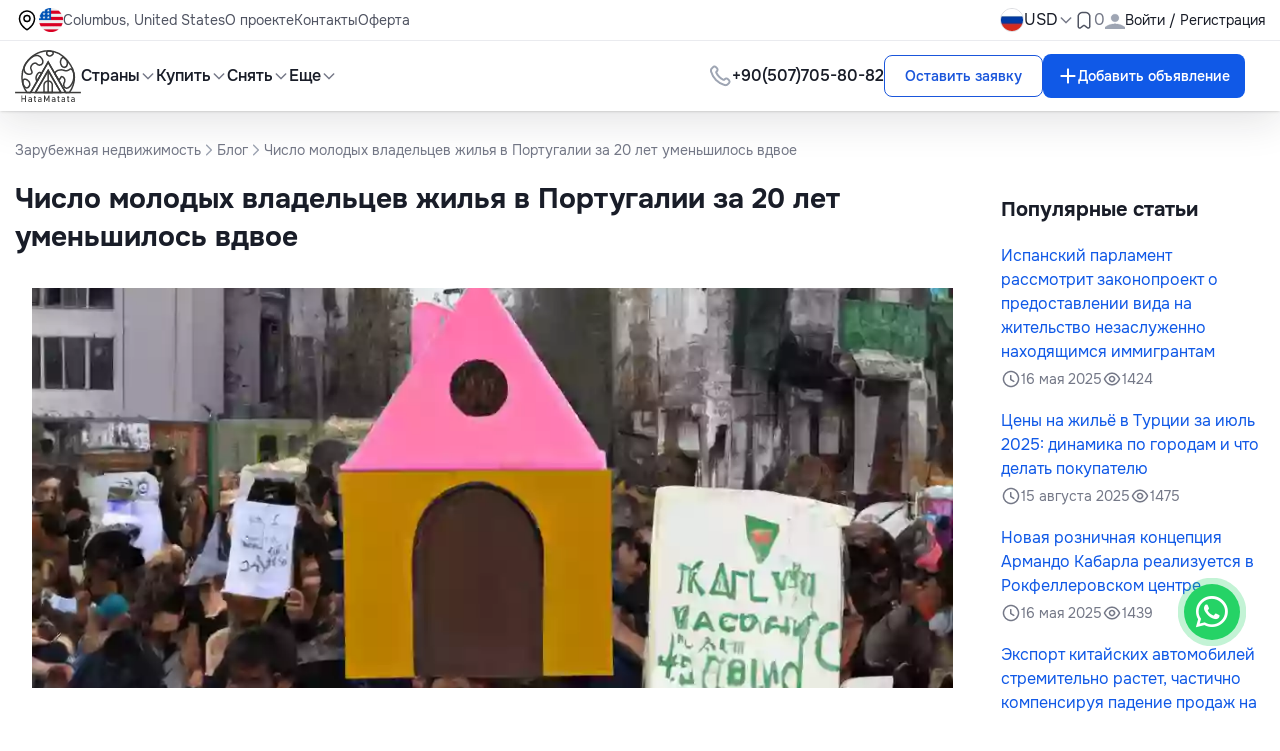

--- FILE ---
content_type: text/html; charset=UTF-8
request_url: https://hatamatata.ru/n/cislo-molodyx-vladelcev-zilia-v-portugalii-za-20-let-umensilos-vdvoe/
body_size: 14147
content:
<!DOCTYPE html><html lang="ru" xmlns="http://www.w3.org/1999/html"><head><meta charset="UTF-8"/><meta name="viewport" content="width=device-width, initial-scale=1.0"/><meta name="csrf-token" content=blkdq9Zkvn7uQyL0Xa70eJ8IR0MesDqA2xrUPhsZ><meta name="robots" content="max-snippet:-1,max-image-preview:large,max-video-preview:-1"><link rel="canonical" href="https://hatamatata.ru/n/cislo-molodyx-vladelcev-zilia-v-portugalii-za-20-let-umensilos-vdvoe/"><link rel="sitemap" title="Sitemap" href="/sitemap.xml" type="application/xml"><meta name="description" content="За последние два поколения процент молодых людей до 25 лет, которые владеют своим собственным жильем, упал примерно на 50%. #Португалия #Котор #Дом #недвижимость"><meta name="author" content="hatamatata"><title>Число молодых владельцев жилья в Португалии за 20 лет уменьшилось вдвое на ХатаМатате</title><meta name="image" content="https://cdn.hatamatata.ru/pic/og/ru/91cb54b6a4afb95771e9b80bb44ea2ba.jpg"><link href="https://hatamatata.ru/svg/logo.svg" rel="shortcut icon"><meta property="og:title" content="Число молодых владельцев жилья в Португалии за 20 лет уменьшилось вдвое на ХатаМатате"><meta property="og:description" content="За последние два поколения процент молодых людей до 25 лет, которые владеют своим собственным жильем, упал примерно на 50%. #Португалия #Котор #Дом #недвижимость"><meta property="og:locale" content="ru"><meta property="og:image" content="https://cdn.hatamatata.ru/pic/og/ru/91cb54b6a4afb95771e9b80bb44ea2ba.jpg"><meta property="og:url" content="https://hatamatata.ru/n/cislo-molodyx-vladelcev-zilia-v-portugalii-za-20-let-umensilos-vdvoe/"><meta property="og:site_name" content="Hatamatata"><meta property="og:type" content="website"><meta name="twitter:card" content="summary_large_image"><meta name="twitter:image" content="https://cdn.hatamatata.ru/pic/og/ru/91cb54b6a4afb95771e9b80bb44ea2ba.jpg"><meta name="twitter:title" content="Число молодых владельцев жилья в Португалии за 20 лет уменьшилось вдвое на ХатаМатате"><meta name="twitter:description" content="За последние два поколения процент молодых людей до 25 лет, которые владеют своим собственным жильем, упал примерно на 50%. #Португалия #Котор #Дом #недвижимость"><meta name="twitter:site" content="@hatamatata_ru"><link rel="alternate" hreflang="ru" href="https://hatamatata.ru/n/cislo-molodyx-vladelcev-zilia-v-portugalii-za-20-let-umensilos-vdvoe/"><link rel="alternate" hreflang="en" href="https://hatamatata.com/n/cislo-molodyx-vladelcev-zilia-v-portugalii-za-20-let-umensilos-vdvoe/"><link rel="preload" as="style" href="https://hatamatata.ru/build/assets/app-040307b9.css" /><link rel="modulepreload" href="https://hatamatata.ru/build/assets/app-1debb958.js" /><link rel="stylesheet" href="https://hatamatata.ru/build/assets/app-040307b9.css" data-navigate-track="reload" /><script type="module" src="https://hatamatata.ru/build/assets/app-1debb958.js" data-navigate-track="reload"></script><script>(function (w, d, s, l, i) { w[l] = w[l] || []; w[l].push({ 'gtm.start': new Date().getTime(), event: 'gtm.js' }); var f = d.getElementsByTagName(s)[0], j = d.createElement(s), dl = l != 'dataLayer' ? '&l=' + l : ''; j.async = true; j.src = 'https://www.googletagmanager.com/gtm.js?id=' + i + dl; f.parentNode.insertBefore(j, f); })(window, document, 'script', 'dataLayer', 'GTM-TSRK6SS');</script><style>[x-cloak] { display: none !important; }</style><script type="application/ld+json">{"@context":"http:\/\/schema.org","@type":"BreadcrumbList","itemListElement":[{"@type":"ListItem","position":1,"item":{"@id":"https:\/\/hatamatata.ru\/","name":"Зарубежная недвижимость","image":null}},{"@type":"ListItem","position":2,"item":{"@id":"https:\/\/hatamatata.ru\/n\/","name":"Блог","image":null}},{"@type":"ListItem","position":3,"item":{"@id":"https:\/\/hatamatata.ru\/n\/cislo-molodyx-vladelcev-zilia-v-portugalii-za-20-let-umensilos-vdvoe\/","name":"Число молодых владельцев жилья в Португалии за 20 лет уменьшилось вдвое","image":null}}]}</script></head><body x-data="{ ...asyncFavourite(), mobile_menu_status: false, registrationModal: false }" :class="mobile_menu_status ? 'no-scroll' : ''"><header><nav x-data="headerScroll()" x-init=activate(false) class="fixed top-0 left-0 z-50 w-full shadow transition-transform duration-300 ease-in-out" :style="{'transform': showTop ? 'translateY(0)' : `translateY(-${topHeight}px)`}" ><div x-ref="topBar" ><div class="w-full bg-white shadow-nav-shadow" x-data="{ isOpenCurrency: false }"><template x-teleport="body" @click.away="open = false"><div class="fixed z-50 inset-0 grid place-content-center bg-brand-black/30 px-15" x-show="registrationModal"><div class="relative w-[21.5625rem] sm:w-auto sm:max-w-lg bg-white rounded-2xl mx-4 pb-30"><button class="absolute top-3 sm:top-4 right-4 ml-auto" x-on:click="registrationModal = false"><img src="https://hatamatata.ru/images/svg/cross.svg" alt="cross"></button><div class="tab-wrapper" x-data="{ openTab: 1, activeClasses: 'text-brand-blue pb-4 border-b-2 border-b-brand-blue ', inactiveClasses: 'pb-4', show: true }"><div class="flex list-none lex-col flex-wrap pl-0 gap-5 text-lg font-medium text-brand-gray-3 border-b border-b-brand-gray-7 px-6 pt-30 md:pl-30 pr-[4.25rem]"><button @click="openTab = 1" :class="openTab === 1 ? activeClasses : inactiveClasses">Вход</button><button @click="openTab = 2" :class="openTab === 2 ? activeClasses : inactiveClasses">Регистрация</button><a :class="openTab === 3 ? activeClasses : inactiveClasses" href="https://hatamatata.ru/register-team/" target="_blank">Регистрация компании</a></div><div x-show="openTab === 1"><form x-data="submitAuthForm()" class="p-30 space-y-5" @submit.prevent="submit()" :disabled="isLoading" novalidate><input type="hidden" name="_token" value="blkdq9Zkvn7uQyL0Xa70eJ8IR0MesDqA2xrUPhsZ" autocomplete="off"><label for="username" class="flex flex-col space-y-five"><span class="text-sm"> Email*</span><input nativeId="username" x-model="email" type="email" name="email_login" required value="" class="input-hover input-focus border border-brand-gray-6 rounded-lg outline-none py-3 px-5" placeholder="Введите ваш e-mail"/></label><div class="alert alert-danger"><div x-model="errorMessage" x-text="errorMessage" class="text-brand-red"></div></div><div class="alert alert-danger"><div x-model="errorMessageEmail" x-text="errorMessageEmail" class="text-brand-red"></div></div><label for="password" class="relative flex flex-col space-y-five"><span class="text-sm"> Пароль*</span><div class="relative"><input nativeId="password" x-model="password" name="password_login" type="password" :type="show ? 'password' : 'text'" class="input-hover block input-focus w-full border border-brand-gray-6 rounded-lg outline-none py-3 pl-5 pr-50" placeholder="Пароль"/><span class="absolute right-5 top-3.5"><span @click="show = !show" :class="{'hidden': !show, 'block':show }"><img src="https://hatamatata.ru/images/svg/show-pass.svg" alt="show-pass"></span><span @click="show = !show" :class="{'block': !show, 'hidden':show }"><img src="https://hatamatata.ru/images/svg/hide-pass.svg" alt="show-pass"></span></span></div></label><div class="alert alert-danger"><div x-model="errorMessagePassword" x-text="errorMessagePassword" class="text-brand-red"></div></div><div class="flex items-center justify-between"><div class="flex items-center gap-2.5"><label htmlFor="remember" class="flex cursor-pointer gap-2.5"><div class="relative"><input type="checkbox" nativeId="remember" x-model="remember"/><span class="absolute top-[0.2188rem] left-[0.2188rem]"><img src="https://hatamatata.ru/images/svg/checkmark.svg" alt="checkmark"></span></div><span class="text-base"> Запомнить меня</span></label></div><a href="https://hatamatata.ru/forget-password/" class="text-brand-orange">Забыли пароль?</a></div><button type="submit" class="btn-primary py-3 w-full" @click.prevent="submit()"> Войти <div x-show="isLoading" role="status"><img src="https://hatamatata.ru/images/svg/spinner.svg" alt="spinner"></div></button></form></div><div x-show="openTab === 2"><form x-data="submitRegisterForm()" class="p-30 space-y-5" @submit.prevent="submit()" :disabled="isLoading" novalidate><input type="hidden" name="_token" value="blkdq9Zkvn7uQyL0Xa70eJ8IR0MesDqA2xrUPhsZ" autocomplete="off"><div class="alert alert-danger"><div x-model="errorMessageFingerprint" x-text="errorMessageFingerprint" class="text-brand-red"></div></div><label for="full-name" class="flex flex-col space-y-five"><span class="text-sm"> Имя*</span><input nativeId="full-name" x-model="name" name="name" required value="" type="text" class="input-hover input-focus border border-brand-gray-6 rounded-lg outline-none py-3 px-5" placeholder="Введите ваше имя"/></label><div class="alert alert-danger"><div x-model="errorMessageName" x-text="errorMessageName" class="text-brand-red"></div></div><label for="email" class="flex flex-col space-y-five"><span class="text-sm"> Email*</span><input nativeId="username01" x-model="email" type="email" name="email" required value="" placeholder="Введите ваш e-mail" class="input-hover input-focus border border-brand-gray-6 rounded-lg outline-none py-3 px-5"/></label><div class="alert alert-danger"><div x-model="errorMessageEmail" x-text="errorMessageEmail" class="text-brand-red"></div></div><label for="password" class="relative flex flex-col space-y-five"><span class="text-sm"> Пароль*</span><div class="relative"><input nativeId="password2" x-model="password" name="password" required type="password" :type="show ? 'password' : 'text'" class="input-hover block input-focus w-full border border-brand-gray-6 rounded-lg outline-none py-3 pl-5 pr-50" placeholder="Пароль"/><span class="absolute right-5 top-3.5"><span @click="show = !show" :class="{'hidden': !show, 'block':show }"><img src="https://hatamatata.ru/images/svg/show-pass.svg" alt="show-pass"></span><span @click="show = !show" :class="{'block': !show, 'hidden':show }"><img src="https://hatamatata.ru/images/svg/hide-pass.svg" alt="show-pass"></span></span><p class="form-text color-gray">Минимум 8 символов с 1 цифрой и 1 буквой</p></div></label><div class="alert alert-danger"><div x-model="errorMessagePassword" x-text="errorMessagePassword" class="text-brand-red"></div></div><button type="submit" class="btn-primary py-3 w-full" @submit.prevent="submit()">Зарегистрироваться <div x-show="isLoading" role="status"><img src="https://hatamatata.ru/images/svg/spinner.svg" alt=""></div></button></form></div></div><div class="px-6 md:px-30"><div class="flex items-center gap-5"><div class="h-px w-full bg-brand-gray-7"></div><p class="text-brand-gray-3 whitespace-nowrap">или через социальные сети</p><div class="h-px w-full bg-brand-gray-7"></div></div><div class="flex items-center justify-center gap-4 mt-5"><a href="https://hatamatata.ru/login/vkontakte" class="w-8 h-8 rounded-full grid place-content-center bg-[#5181B8]"><img src="https://hatamatata.ru/images/svg/rounded-rectangle-with-path.svg" alt="rounded-rectangle-with-path"></a><a href="https://hatamatata.ru/login/odnoklassniki" class="w-8 h-8 rounded-full grid place-content-center"><img src="https://hatamatata.ru/images/svg/ok.svg" alt="ok"></a></div></div></div></div></template><div class="hidden lg:block py-2 text-sm border-b border-b-brand-gray-7"><div class="max-w-base mx-auto w-full flex items-center justify-between px-15"><div class="flex items-center gap-10"><ul class="flex items-center gap-10 text-brand-gray-2"><li class="flex items-center gap-2.5"><img src="https://hatamatata.ru/images/svg/location.svg" alt="location"><div class="bem-country-flag-24-2x is-us"></div><div class="hover:text-brand-primary-hover">Columbus, United States</div></li><li><a class="hover:text-brand-primary-hover transition-all duration-200" href="https://hatamatata.ru/page/about-project/">О проекте</a></li><li><a class="hover:text-brand-primary-hover transition-all duration-200" href="https://hatamatata.ru/contacts">Контакты</a></li><li><a class="hover:text-brand-primary-hover transition-all duration-200" href="https://hatamatata.ru/page/offer/">Оферта</a></li></ul></div><div class="flex items-center gap-8"><div class="relative"><button class="flex items-center gap-five"><div class="w-6 h-6 rounded-full border border-brand-gray-6 overflow-hidden"><img src="https://hatamatata.ru/assets/images/flags/russia.webp" alt="ru Flag" class="w-full h-full"/></div></button></div><div><button class="flex items-center text-sm md:text-base gap-five" @click="isOpenCurrency = !isOpenCurrency" >USD <span><img src="https://hatamatata.ru/images/svg/down-arrow.svg" alt="down-arrow"></span></button><div class="absolute currency-dropdown"><div class="mt-2 left-10 w-20 rounded-md bg-white shadow-md" x-show="isOpenCurrency" @click.away="isOpenCurrency = false" ><ul class="links-dropdown-shadow bg-gray-50 rounded-xl text-sm p-2.5 mt-0.5" x-cloak><li class="px-15 py-2.5 hover:text-brand-blue rounded cursor-pointer hover:bg-brand-gray-12"><span x-on:click="window.location.href='https://hatamatata.ru/currency/EUR/'">EUR</span></li><li class="px-15 py-2.5 hover:text-brand-blue rounded cursor-pointer hover:bg-brand-gray-12"><span x-on:click="window.location.href='https://hatamatata.ru/currency/USD/'">USD</span></li><li class="px-15 py-2.5 hover:text-brand-blue rounded cursor-pointer hover:bg-brand-gray-12"><span x-on:click="window.location.href='https://hatamatata.ru/currency/RUB/'">RUB</span></li><li class="px-15 py-2.5 hover:text-brand-blue rounded cursor-pointer hover:bg-brand-gray-12"><span x-on:click="window.location.href='https://hatamatata.ru/currency/GBP/'">GBP</span></li><li class="px-15 py-2.5 hover:text-brand-blue rounded cursor-pointer hover:bg-brand-gray-12"><span x-on:click="window.location.href='https://hatamatata.ru/currency/UAH/'">UAH</span></li></ul></div></div></div><a class="flex items-center gap-five" href="https://hatamatata.ru/my-favorite/"><span><img src="https://hatamatata.ru/images/svg/favorite.svg" alt="favorite"></span><span class="text-brand-gray-3 text-sm sm:text-base" x-init="startCount()" x-text="favouriteCount"></span></a><button class="flex items-center gap-2.5" @click="registrationModal = true"><span><img src="https://hatamatata.ru/assets/images/user.svg" width="20" height="20" alt="user"></span><p>Войти / Регистрация</p></button></div></div></div><div class="max-w-base mx-auto flex items-center justify-between font-medium py-2 px-15"><div class="flex items-center gap-30"><a href="/" class="h-[3.125rem] w-[3.8125rem] md:h-[3.375rem] md:w-[4.125rem]"><img src="/svg/logo.svg" alt="Logo" class="w-full h-full"/></a><ul class="hidden lg:flex items-center gap-30"><li><div class="flex flex-end"><div class="relative" x-data="{ open: false }"><button class="flex items-center gap-five hover:text-brand-primary-hover transition-all duration-200" @click="open = !open" :aria-expanded="open ? 'true' : 'false'"> Страны <img :src="open ? 'https://hatamatata.ru/images/svg/arrow-open.svg' : 'https://hatamatata.ru/images/svg/arrow-close.svg'" alt=""></button><div x-show="open" @click.away="open = false" x-transition.origin.top.left style="display: none; max-height: 700px; overflow-y: auto;" class="absolute left-0 mt-2 w-40 rounded-md bg-white shadow-md"><div class="dropdown-header"><ul class="links-dropdown-shadow bg-white rounded-xl text-sm p-2.5 mt-0.5"><li class="px-15 py-2.5 hover:text-brand-blue rounded cursor-pointer hover:bg-brand-gray-8" onclick="window.location.href='https://hatamatata.ru/montenegro/'" ><a href="https://hatamatata.ru/montenegro/">Черногория</a></li><li class="px-15 py-2.5 hover:text-brand-blue rounded cursor-pointer hover:bg-brand-gray-8" onclick="window.location.href='https://hatamatata.ru/spain/'" ><a href="https://hatamatata.ru/spain/">Испания</a></li><li class="px-15 py-2.5 hover:text-brand-blue rounded cursor-pointer hover:bg-brand-gray-8" onclick="window.location.href='https://hatamatata.ru/turkey/'" ><a href="https://hatamatata.ru/turkey/">Турция</a></li><li class="px-15 py-2.5 hover:text-brand-blue rounded cursor-pointer hover:bg-brand-gray-8" onclick="window.location.href='https://hatamatata.ru/indonesia/'" ><a href="https://hatamatata.ru/indonesia/">Индонезия</a></li><li class="px-15 py-2.5 hover:text-brand-blue rounded cursor-pointer hover:bg-brand-gray-8" onclick="window.location.href='https://hatamatata.ru/bulgaria/'" ><a href="https://hatamatata.ru/bulgaria/">Болгария</a></li><li class="px-15 py-2.5 hover:text-brand-blue rounded cursor-pointer hover:bg-brand-gray-8" onclick="window.location.href='https://hatamatata.ru/tailand/'" ><a href="https://hatamatata.ru/tailand/">Таиланд</a></li><li class="px-15 py-2.5 hover:text-brand-blue rounded cursor-pointer hover:bg-brand-gray-8" onclick="window.location.href='https://hatamatata.ru/portugal/'" ><a href="https://hatamatata.ru/portugal/">Португалия</a></li><li class="px-15 py-2.5 hover:text-brand-blue rounded cursor-pointer hover:bg-brand-gray-8" onclick="window.location.href='https://hatamatata.ru/cyprus/'" ><a href="https://hatamatata.ru/cyprus/">Кипр</a></li><li class="px-15 py-2.5 hover:text-brand-blue rounded cursor-pointer hover:bg-brand-gray-8" onclick="window.location.href='https://hatamatata.ru/france/'" ><a href="https://hatamatata.ru/france/">Франция</a></li><li class="px-15 py-2.5 hover:text-brand-blue rounded cursor-pointer hover:bg-brand-gray-8" onclick="window.location.href='https://hatamatata.ru/italy/'" ><a href="https://hatamatata.ru/italy/">Италия</a></li><li class="px-15 py-2.5 hover:text-brand-blue rounded cursor-pointer hover:bg-brand-gray-8" onclick="window.location.href='https://hatamatata.ru/greece/'" ><a href="https://hatamatata.ru/greece/">Греция</a></li><li class="px-15 py-2.5 hover:text-brand-blue rounded cursor-pointer hover:bg-brand-gray-8" onclick="window.location.href='https://hatamatata.ru/uae/'" ><a href="https://hatamatata.ru/uae/">ОАЭ (Объединённые Арабские Эмираты)</a></li><li class="px-15 py-2.5 hover:text-brand-blue rounded cursor-pointer hover:bg-brand-gray-8" onclick="window.location.href='https://hatamatata.ru/usa/'" ><a href="https://hatamatata.ru/usa/">США</a></li><li class="px-15 py-2.5 hover:text-brand-blue rounded cursor-pointer hover:bg-brand-gray-8" onclick="window.location.href='https://hatamatata.ru/georgia/'" ><a href="https://hatamatata.ru/georgia/">Грузия</a></li><li class="px-15 py-2.5 hover:text-brand-blue rounded cursor-pointer hover:bg-brand-gray-8" onclick="window.location.href='https://hatamatata.ru/serbia/'" ><a href="https://hatamatata.ru/serbia/">Сербия</a></li><li class="px-15 py-2.5 hover:text-brand-blue rounded cursor-pointer hover:bg-brand-gray-8" onclick="window.location.href='https://hatamatata.ru/croatia/'" ><a href="https://hatamatata.ru/croatia/">Хорватия</a></li><li class="px-15 py-2.5 hover:text-brand-blue rounded cursor-pointer hover:bg-brand-gray-8" onclick="window.location.href='https://hatamatata.ru/slovenia/'" ><a href="https://hatamatata.ru/slovenia/">Словения</a></li><li class="px-15 py-2.5 hover:text-brand-blue rounded cursor-pointer hover:bg-brand-gray-8" onclick="window.location.href='https://hatamatata.ru/egypt/'" ><a href="https://hatamatata.ru/egypt/">Египет</a></li></ul></div></div></div></div></li><li><div class="flex flex-end"><div class="relative" x-data="{ open: false }"><button class="flex items-center gap-five hover:text-brand-primary-hover transition-all duration-200" @click="open = !open" :aria-expanded="open ? 'true' : 'false'">Купить <img :src="open ? 'https://hatamatata.ru/images/svg/arrow-open.svg' : 'https://hatamatata.ru/images/svg/arrow-close.svg'" alt=""></button><div x-show="open" @click.away="open = false" x-transition.origin.top.left style="display: none; max-height: 500px; overflow-y: auto;" class="absolute left-0 mt-2 w-40 rounded-md bg-white shadow-md"><div class="dropdown-header"><ul class="links-dropdown-shadow bg-white rounded-xl text-sm p-2.5 mt-0.5"><li class="px-15 py-2.5 hover:text-brand-blue rounded cursor-pointer hover:bg-brand-gray-8" onclick="window.location.href='https://hatamatata.ru/buy/'" ><a href="https://hatamatata.ru/buy/" title="Купить недвижимость">Недвижимость</a></li><li class="px-15 py-2.5 hover:text-brand-blue rounded cursor-pointer hover:bg-brand-gray-8" onclick="window.location.href='https://hatamatata.ru/buy/flat/'" ><a href="https://hatamatata.ru/buy/flat/" title="Купить квартиру">Квартира</a></li><li class="px-15 py-2.5 hover:text-brand-blue rounded cursor-pointer hover:bg-brand-gray-8" onclick="window.location.href='https://hatamatata.ru/buy/penthouse/'" ><a href="https://hatamatata.ru/buy/penthouse/" title="Купить пентхаус">Пентхаус</a></li><li class="px-15 py-2.5 hover:text-brand-blue rounded cursor-pointer hover:bg-brand-gray-8" onclick="window.location.href='https://hatamatata.ru/buy/duplex/'" ><a href="https://hatamatata.ru/buy/duplex/" title="Купить дуплекс">Дуплекс</a></li><li class="px-15 py-2.5 hover:text-brand-blue rounded cursor-pointer hover:bg-brand-gray-8" onclick="window.location.href='https://hatamatata.ru/buy/house/'" ><a href="https://hatamatata.ru/buy/house/" title="Купить дом">Дом</a></li><li class="px-15 py-2.5 hover:text-brand-blue rounded cursor-pointer hover:bg-brand-gray-8" onclick="window.location.href='https://hatamatata.ru/buy/cottage/'" ><a href="https://hatamatata.ru/buy/cottage/" title="Купить коттедж">Коттедж</a></li><li class="px-15 py-2.5 hover:text-brand-blue rounded cursor-pointer hover:bg-brand-gray-8" onclick="window.location.href='https://hatamatata.ru/buy/dacha/'" ><a href="https://hatamatata.ru/buy/dacha/" title="Купить дачу">Дача</a></li><li class="px-15 py-2.5 hover:text-brand-blue rounded cursor-pointer hover:bg-brand-gray-8" onclick="window.location.href='https://hatamatata.ru/buy/townhouse/'" ><a href="https://hatamatata.ru/buy/townhouse/" title="Купить таунхаус">Таунхаус</a></li><li class="px-15 py-2.5 hover:text-brand-blue rounded cursor-pointer hover:bg-brand-gray-8" onclick="window.location.href='https://hatamatata.ru/buy/loft/'" ><a href="https://hatamatata.ru/buy/loft/" title="Купить лофт">Лофт</a></li><li class="px-15 py-2.5 hover:text-brand-blue rounded cursor-pointer hover:bg-brand-gray-8" onclick="window.location.href='https://hatamatata.ru/buy/villa/'" ><a href="https://hatamatata.ru/buy/villa/" title="Купить виллу">Вилла</a></li><li class="px-15 py-2.5 hover:text-brand-blue rounded cursor-pointer hover:bg-brand-gray-8" onclick="window.location.href='https://hatamatata.ru/buy/chalets-cottages/'" ><a href="https://hatamatata.ru/buy/chalets-cottages/" title="Купить шале/коттедж">Шале/коттедж</a></li><li class="px-15 py-2.5 hover:text-brand-blue rounded cursor-pointer hover:bg-brand-gray-8" onclick="window.location.href='https://hatamatata.ru/buy/castle/'" ><a href="https://hatamatata.ru/buy/castle/" title="Купить замок">Замок</a></li><li class="px-15 py-2.5 hover:text-brand-blue rounded cursor-pointer hover:bg-brand-gray-8" onclick="window.location.href='https://hatamatata.ru/buy/cafes-restaurants/'" ><a href="https://hatamatata.ru/buy/cafes-restaurants/" title="Купить кафе/ресторан">Кафе/ресторан</a></li><li class="px-15 py-2.5 hover:text-brand-blue rounded cursor-pointer hover:bg-brand-gray-8" onclick="window.location.href='https://hatamatata.ru/buy/hotels/'" ><a href="https://hatamatata.ru/buy/hotels/" title="Купить отель, гостиницу">Отель, гостиница</a></li><li class="px-15 py-2.5 hover:text-brand-blue rounded cursor-pointer hover:bg-brand-gray-8" onclick="window.location.href='https://hatamatata.ru/buy/shop/'" ><a href="https://hatamatata.ru/buy/shop/" title="Купить магазин">Магазин</a></li><li class="px-15 py-2.5 hover:text-brand-blue rounded cursor-pointer hover:bg-brand-gray-8" onclick="window.location.href='https://hatamatata.ru/buy/office/'" ><a href="https://hatamatata.ru/buy/office/" title="Купить офис">Офис</a></li><li class="px-15 py-2.5 hover:text-brand-blue rounded cursor-pointer hover:bg-brand-gray-8" onclick="window.location.href='https://hatamatata.ru/buy/building/'" ><a href="https://hatamatata.ru/buy/building/" title="Купить здание">Здание</a></li><li class="px-15 py-2.5 hover:text-brand-blue rounded cursor-pointer hover:bg-brand-gray-8" onclick="window.location.href='https://hatamatata.ru/buy/land/'" ><a href="https://hatamatata.ru/buy/land/" title="Купить земельный участок">Земельный участок</a></li><li class="px-15 py-2.5 hover:text-brand-blue rounded cursor-pointer hover:bg-brand-gray-8" onclick="window.location.href='https://hatamatata.ru/buy/other-property/'" ><a href="https://hatamatata.ru/buy/other-property/" title="Купить другие объекты">Другие объекты</a></li></ul></div></div></div></div></li><li><div class="flex flex-end"><div class="relative" x-data="{ open: false }"><button class="flex items-center gap-five hover:text-brand-primary-hover transition-all duration-200" @click="open = !open" :aria-expanded="open ? 'true' : 'false'">Снять <img :src="open ? 'https://hatamatata.ru/images/svg/arrow-open.svg' : 'https://hatamatata.ru/images/svg/arrow-close.svg'" alt=""></button><div x-show="open" @click.away="open = false" x-transition.origin.top.left style="display: none; max-height: 500px; overflow-y: auto;" class="absolute left-0 mt-2 w-40 rounded-md bg-white shadow-md"><div class="dropdown-header"><ul class="links-dropdown-shadow bg-white rounded-xl text-sm p-2.5 mt-0.5"><li class="px-15 py-2.5 hover:text-brand-blue rounded cursor-pointer hover:bg-brand-gray-8" onclick="window.location.href='https://hatamatata.ru/rent/'" ><a href="https://hatamatata.ru/rent/" title="Снять недвижимость">Недвижимость</a></li><li class="px-15 py-2.5 hover:text-brand-blue rounded cursor-pointer hover:bg-brand-gray-8" onclick="window.location.href='https://hatamatata.ru/rent/flat/'" ><a href="https://hatamatata.ru/rent/flat/" title="Снять квартиру">Квартира</a></li><li class="px-15 py-2.5 hover:text-brand-blue rounded cursor-pointer hover:bg-brand-gray-8" onclick="window.location.href='https://hatamatata.ru/rent/penthouse/'" ><a href="https://hatamatata.ru/rent/penthouse/" title="Снять пентхаус">Пентхаус</a></li><li class="px-15 py-2.5 hover:text-brand-blue rounded cursor-pointer hover:bg-brand-gray-8" onclick="window.location.href='https://hatamatata.ru/rent/house/'" ><a href="https://hatamatata.ru/rent/house/" title="Снять дом">Дом</a></li><li class="px-15 py-2.5 hover:text-brand-blue rounded cursor-pointer hover:bg-brand-gray-8" onclick="window.location.href='https://hatamatata.ru/rent/townhouse/'" ><a href="https://hatamatata.ru/rent/townhouse/" title="Снять таунхаус">Таунхаус</a></li><li class="px-15 py-2.5 hover:text-brand-blue rounded cursor-pointer hover:bg-brand-gray-8" onclick="window.location.href='https://hatamatata.ru/rent/villa/'" ><a href="https://hatamatata.ru/rent/villa/" title="Снять виллу">Вилла</a></li><li class="px-15 py-2.5 hover:text-brand-blue rounded cursor-pointer hover:bg-brand-gray-8" onclick="window.location.href='https://hatamatata.ru/rent/office/'" ><a href="https://hatamatata.ru/rent/office/" title="Снять офис">Офис</a></li><li class="px-15 py-2.5 hover:text-brand-blue rounded cursor-pointer hover:bg-brand-gray-8" onclick="window.location.href='https://hatamatata.ru/rent/land/'" ><a href="https://hatamatata.ru/rent/land/" title="Снять земельный участок">Земельный участок</a></li><li class="px-15 py-2.5 hover:text-brand-blue rounded cursor-pointer hover:bg-brand-gray-8" onclick="window.location.href='https://hatamatata.ru/rent/other-property/'" ><a href="https://hatamatata.ru/rent/other-property/" title="Снять другие объекты">Другие объекты</a></li></ul></div></div></div></div></li><li class="relative"><div class="flex flex-end"><div class="relative" x-data="{ open: false }"><button class="flex items-center gap-five hover:text-brand-primary-hover transition-all duration-200" @click="open = !open" :aria-expanded="open ? 'true' : 'false'">Еще <img :src="open ? 'https://hatamatata.ru/images/svg/arrow-open.svg' : 'https://hatamatata.ru/images/svg/arrow-close.svg'" alt=""></button><div x-show="open" @click.away="open = false" x-transition.origin.top.left style="display: none; max-height: 500px; overflow-y: auto;" class="absolute left-0 mt-2 w-40 rounded-md bg-white shadow-md"><ul class="links-dropdown-shadow bg-white rounded-xl text-sm p-2.5 mt-0.5"><li class="px-15 py-2.5 hover:text-brand-blue rounded cursor-pointer hover:bg-brand-gray-8" onclick="window.location.href='https://hatamatata.ru/page/referral-program/'" ><a href="https://hatamatata.ru/page/referral-program/" title="Реферальная программа">Реферальная программа</a></li><li class="px-15 py-2.5 hover:text-brand-blue rounded cursor-pointer hover:bg-brand-gray-8" onclick="window.location.href='https://hatamatata.ru/developer/'" ><a href="#" @click.prevent="window.location.href='https://hatamatata.ru/developer/'" title="Застройщики">Застройщики</a></li><li class="px-15 py-2.5 hover:text-brand-blue rounded cursor-pointer hover:bg-brand-gray-8" onclick="window.location.href='https://hatamatata.ru/agency/'" ><a href="#" @click.prevent="window.location.href='https://hatamatata.ru/agency/'" title="Агентства">Агентства</a></li><li class="px-15 py-2.5 hover:text-brand-blue rounded cursor-pointer hover:bg-brand-gray-8" onclick="window.location.href='https://hatamatata.ru/b/'" ><a href="https://hatamatata.ru/b/" title="Блог">Блог</a></li><li class="px-15 py-2.5 hover:text-brand-blue rounded cursor-pointer hover:bg-brand-gray-8" onclick="window.location.href='https://hatamatata.ru/review/'" ><a href="https://hatamatata.ru/review/" title="Блог">Отзывы</a></li></ul></div></div></div></li></ul></div><div class="flex items-center gap-30"><div class="hidden lg:block"><a href="#" @click.prevent="window.location.href='https://wa.me/905077058082?text=%D0%94%D0%BE%D0%B1%D1%80%D1%8B%D0%B9+%D0%B4%D0%B5%D0%BD%D1%8C%2C+%D1%85%D0%BE%D1%82%D0%B5%D0%BB%D0%BE%D1%81%D1%8C+%D0%B1%D1%8B+%D1%83+%D0%B2%D0%B0%D1%81+%D0%BF%D0%BE%D0%BB%D1%83%D1%87%D0%B8%D1%82%D1%8C+%D0%BA%D0%BE%D0%BD%D1%81%D1%83%D0%BB%D1%8C%D1%82%D0%B0%D1%86%D0%B8%D1%8E.+https%3A%2F%2Fhatamatata.ru%2Fn%2Fcislo-molodyx-vladelcev-zilia-v-portugalii-za-20-let-umensilos-vdvoe%2F';" class="flex items-center gap-2.5 font-medium whitespace-nowrap"><span><img src="https://hatamatata.ru/images/svg/63.svg" alt=""></span><span class="hidden lg:block" href="#" @click.prevent="window.location.href='https://wa.me/905077058082?text=%D0%94%D0%BE%D0%B1%D1%80%D1%8B%D0%B9+%D0%B4%D0%B5%D0%BD%D1%8C%2C+%D1%85%D0%BE%D1%82%D0%B5%D0%BB%D0%BE%D1%81%D1%8C+%D0%B1%D1%8B+%D1%83+%D0%B2%D0%B0%D1%81+%D0%BF%D0%BE%D0%BB%D1%83%D1%87%D0%B8%D1%82%D1%8C+%D0%BA%D0%BE%D0%BD%D1%81%D1%83%D0%BB%D1%8C%D1%82%D0%B0%D1%86%D0%B8%D1%8E.+https%3A%2F%2Fhatamatata.ru%2Fn%2Fcislo-molodyx-vladelcev-zilia-v-portugalii-za-20-let-umensilos-vdvoe%2F';" >+90(507)705-80-82</span></a></div><div x-data="{ 'writeSellerModal': false }"><template x-teleport="body"><div class="fixed z-50 inset-0 grid place-content-center bg-brand-black/30" x-show="writeSellerModal"><div x-on:click.away="writeSellerModal = false" class="lg:block max-h-[30.75rem] w-80 p-5 space-y-3.5 relative z-0 bg-white rounded-10"><h3 class="text-lg font-bold text-center leading-7">Наши менеджеры помогут с выбором объекта</h3><button class="absolute top-0 sm:top-1 right-1 ml-auto" x-on:click="writeSellerModal = false"><img src="https://hatamatata.ru/images/svg/close.svg" alt="close"></button><div class="flex items-center gap-2.5"><div class="w-[3.75rem] h-[3.75rem] shrink-0 rounded-full overflow-hidden"><img src="https://hatamatata.ru/assets/images/avatar.webp" alt="Avatar" class="w-full h-full" /></div><div><h4 class="font-bold">Лилия</h4><p class="text-xs text-brand-gray-3 leading-[18px]">Консультант по зарубежной недвижимости</p></div></div><form x-data="writeSellerForm()" @submit.prevent="formData.source = 'header-cta'; submitForm()" class="space-y-2.5"><input type="text" name="name" nativeId="name" class="input-hover input-focus w-full py-2.5 px-5 rounded-lg outline-none border border-brand-gray-6" placeholder="Ваше имя" x-model="formData.name" required/><input type="text" minlength="6" name="phone" class="input-hover input-focus w-full py-2.5 px-5 rounded-lg outline-none border border-brand-gray-6" placeholder="Ваш телефон" maxlength="20" x-model="formData.phone" required/><input type="email" name="email" nativeId="email" class="input-hover input-focus w-full py-2.5 px-5 rounded-lg outline-none border border-brand-gray-6" placeholder="E-mail" x-model="formData.email"/><input type="hidden" name="_token" value="blkdq9Zkvn7uQyL0Xa70eJ8IR0MesDqA2xrUPhsZ" autocomplete="off"><div class="flex md:flex-row items-center form-group form-check text-xs text-brand-gray-3"><input type="checkbox" class="form-checkbox h-4 w-4 mr-2" id="write-seller-popup-agreement" x-model="formData.agreement" required><label for="write-seller-popup-agreement" class="text-left"> Я соглашаюсь с <a class="text-brand-blue" href="https://hatamatata.ru/page/agreement/" target="_blank">правилами обработки персональных данных</a> и <a class="text-brand-blue" href="https://hatamatata.ru/page/personal-data/" target="_blank">политикой конфиденциальности</a> HataMatata</label></div><button class="write-seller-close btn-orange w-full" id="write-seller-popup-submit">Оставить заявку</button></form></div></div></template><button class="w-full sm:px-6 text-blue-700 hover:text-white border border-blue-700 hover:bg-blue-800 focus:ring-4focus:outline-none focus:ring-blue-300 font-medium rounded-lg text-sm px-5 py-2.5 text-center" @click="writeSellerModal=true" type="button">Оставить заявку</button></div><div class="flex items-center"><div class="hidden lg:flex items-center mr-5"><button class="btn-primary px-15 text-sm py-[0.6875rem]" @click="registrationModal = true"><span><img src="https://hatamatata.ru/images/svg/65.svg" alt=""></span><span class="hidden md:inline-block">Добавить объявление</span></button></div><button x-on:click="mobile_menu_status = ! mobile_menu_status" class="mobile-menu-btn-hamburger lg:hidden w-8 h-8 grid place-content-center"><span><img src="https://hatamatata.ru/images/svg/66.svg" alt=""></span></button><button x-on:click="mobile_menu_status = ! mobile_menu_status" class="mobile-menu-btn-close hidden lg:hidden w-8 h-8 grid place-content-center"><span><img src="https://hatamatata.ru/images/svg/67.svg" alt=""></span></button></div></div></div></div></div><div x-cloak x-show="showLowBar" x-transition:enter="transition ease-out duration-300" x-transition:enter-start="opacity-0 -translate-y-4" x-transition:enter-end="opacity-100 translate-y-0" x-transition:leave="transition ease-in duration-300" x-transition:leave-start="opacity-100 translate-y-0" x-transition:leave-end="opacity-0 -translate-y-4"><div class="bg-brand-gray-9"><div class="max-w-base mx-auto w-full flex items-center justify-between px-15 py-2 text-center"><button class="w-8 h-8 grid place-content-center transition-transform duration-300 ease-in-out" @click.prevent="window.scrollTo({ top: 0, behavior: 'smooth' })"><span><img src="https://hatamatata.ru/images/svg/arrow-open.svg" alt=""></span></button><div x-data="{ 'writeSellerModal': false }"><template x-teleport="body"><div class="fixed z-50 inset-0 grid place-content-center bg-brand-black/30" x-show="writeSellerModal"><div x-on:click.away="writeSellerModal = false" class="lg:block max-h-[30.75rem] w-80 p-5 space-y-3.5 relative z-0 bg-white rounded-10"><h3 class="text-lg font-bold text-center leading-7">Наши менеджеры помогут с выбором объекта</h3><button class="absolute top-0 sm:top-1 right-1 ml-auto" x-on:click="writeSellerModal = false"><img src="https://hatamatata.ru/images/svg/close.svg" alt="close"></button><div class="flex items-center gap-2.5"><div class="w-[3.75rem] h-[3.75rem] shrink-0 rounded-full overflow-hidden"><img src="https://hatamatata.ru/assets/images/avatar.webp" alt="Avatar" class="w-full h-full" /></div><div><h4 class="font-bold">Лилия</h4><p class="text-xs text-brand-gray-3 leading-[18px]">Консультант по зарубежной недвижимости</p></div></div><form x-data="writeSellerForm()" @submit.prevent="formData.source = 'header-cta'; submitForm()" class="space-y-2.5"><input type="text" name="name" nativeId="name" class="input-hover input-focus w-full py-2.5 px-5 rounded-lg outline-none border border-brand-gray-6" placeholder="Ваше имя" x-model="formData.name" required/><input type="text" minlength="6" name="phone" class="input-hover input-focus w-full py-2.5 px-5 rounded-lg outline-none border border-brand-gray-6" placeholder="Ваш телефон" maxlength="20" x-model="formData.phone" required/><input type="email" name="email" nativeId="email" class="input-hover input-focus w-full py-2.5 px-5 rounded-lg outline-none border border-brand-gray-6" placeholder="E-mail" x-model="formData.email"/><input type="hidden" name="_token" value="blkdq9Zkvn7uQyL0Xa70eJ8IR0MesDqA2xrUPhsZ" autocomplete="off"><div class="flex md:flex-row items-center form-group form-check text-xs text-brand-gray-3"><input type="checkbox" class="form-checkbox h-4 w-4 mr-2" id="write-seller-popup-agreement" x-model="formData.agreement" required><label for="write-seller-popup-agreement" class="text-left"> Я соглашаюсь с <a class="text-brand-blue" href="https://hatamatata.ru/page/agreement/" target="_blank">правилами обработки персональных данных</a> и <a class="text-brand-blue" href="https://hatamatata.ru/page/personal-data/" target="_blank">политикой конфиденциальности</a> HataMatata</label></div><button class="write-seller-close btn-orange w-full" id="write-seller-popup-submit">Оставить заявку</button></form></div></div></template><button class="w-full sm:px-6 text-blue-700 hover:text-white border border-blue-700 hover:bg-blue-800 focus:ring-4focus:outline-none focus:ring-blue-300 font-medium rounded-lg text-sm px-5 py-2.5 text-center" @click="writeSellerModal=true" type="button">Оставить заявку</button></div></div></div></div></nav><div class="mobile-menu fixed mobile-menu-shadow hidden w-full h-screen top-0 z-40 bg-white mt-10 text-center font-medium"><div class="h-[42rem] md:h-auto overflow-y-scroll space-y-8 px-5 pt-8 pb-40"><div class="flex items-center justify-center text-brand-gray-1 font-normal gap-2.5 pt-5"><img width="24" height="24" src="https://hatamatata.ru/images/svg/icons/mobile-menu-location.svg" alt=""><div class="bem-country-flag-24-2x is-us"></div><a class="hover:text-brand-primary-hover transition-all duration-200" href="#">Columbus, United States</a></div><ul class="font-medium text-brand-black divide-y divide-brand-gray-7"><li class="hover:text-brand-primary-hover transition-all duration-200 py-4"><a href="https://hatamatata.ru/page/referral-program/" title="Реферальная программа">Реферальная программа</a></li><li class="hover:text-brand-primary-hover transition-all duration-200 py-4"><a href="https://hatamatata.ru/b/" title="Блог">Блог</a></li><li class="hover:text-brand-primary-hover transition-all duration-200 py-4"><a href="https://hatamatata.ru/review/">Отзывы</a></li><li class="hover:text-brand-primary-hover transition-all duration-200 py-4"><a href="#" @click.prevent="window.location.href='https://hatamatata.ru/developer/'" title="Застройщики">Застройщики</a></li><li class="hover:text-brand-primary-hover transition-all duration-200 py-4"><a href="#" @click.prevent="window.location.href='https://hatamatata.ru/agency/'" title="Агентства">Агентства</a></li><li class="flex items-center gap-2.5 justify-center hover:text-brand-primary-hover transition-all duration-200 py-8"><span><img src="https://hatamatata.ru/images/svg/icons/mobile-menu-phone.svg" alt=""></span><a href="#" @click.prevent="window.location.href='https://wa.me/905077058082?text=%D0%94%D0%BE%D0%B1%D1%80%D1%8B%D0%B9+%D0%B4%D0%B5%D0%BD%D1%8C%2C+%D1%85%D0%BE%D1%82%D0%B5%D0%BB%D0%BE%D1%81%D1%8C+%D0%B1%D1%8B+%D1%83+%D0%B2%D0%B0%D1%81+%D0%BF%D0%BE%D0%BB%D1%83%D1%87%D0%B8%D1%82%D1%8C+%D0%BA%D0%BE%D0%BD%D1%81%D1%83%D0%BB%D1%8C%D1%82%D0%B0%D1%86%D0%B8%D1%8E.+https%3A%2F%2Fhatamatata.ru%2Fn%2Fcislo-molodyx-vladelcev-zilia-v-portugalii-za-20-let-umensilos-vdvoe%2F';">+90(507)705-80-82</a></li></ul><div class="max-w-3xl mx-auto grid sm:grid-cols-2 text-sm gap-4 sm:px-5"><button class="btn-primary px-15 text-sm py-[0.6875rem]" @click="registrationModal = true"><span><img src="https://hatamatata.ru/images/svg/plus.svg" alt="plus"></span><span>Добавить объявление</span></button><button class="flex items-center justify-center text-brand-gray-1 bg-brand-gray-8 gap-2.5 py-3 rounded-lg" @click="registrationModal = true"><span><img src="https://hatamatata.ru/images/svg/user-2.svg" alt="user"></span><p>Войти / Регистрация</p></button></div></div></div><div class="mobile-bottom-menu-shadow lg:hidden fixed bottom-0 left-0 z-40 w-full bg-white flex items-center justify-between gap-30 text-xs sm:text-sm font-medium px-15 sm:px-9 py-2.5"><a href="https://hatamatata.ru/" class="btn flex flex-col items-center space-y-five clickable"><span><img width="32" height="32" src="https://hatamatata.ru/images/svg/icons/bottom-menu-main.svg" alt=""></span><span>Главная</span></a><span class="flex flex-col items-center space-y-five clickable"><span><img width="32" height="32" src="https://hatamatata.ru/images/svg/icons/bottom-menu-country.svg" alt=""></span><span>Страны</span></span><span class="flex flex-col items-center space-y-five clickable"><span><img width="32" height="32" src="https://hatamatata.ru/images/svg/icons/bottom-menu-buy.svg" alt=""></span><span>Купить</span></span><span class="flex flex-col items-center space-y-five clickable"><span><img width="32" height="32" src="https://hatamatata.ru/images/svg/icons/bottom-menu-rent.svg" alt=""></span><span>Снять</span></span><button class="flex flex-col items-center space-y-five clickable" @click="registrationModal = true"><span><img width="32" height="32" src="https://hatamatata.ru/images/svg/icons/bottom-menu-profile.svg" alt=""></span><span>Войти</span></button></div><a href="#" @click.prevent="window.location.href='https://wa.me/905077058082?text=%D0%94%D0%BE%D0%B1%D1%80%D1%8B%D0%B9+%D0%B4%D0%B5%D0%BD%D1%8C%2C+%D1%85%D0%BE%D1%82%D0%B5%D0%BB%D0%BE%D1%81%D1%8C+%D0%B1%D1%8B+%D1%83+%D0%B2%D0%B0%D1%81+%D0%BF%D0%BE%D0%BB%D1%83%D1%87%D0%B8%D1%82%D1%8C+%D0%BA%D0%BE%D0%BD%D1%81%D1%83%D0%BB%D1%8C%D1%82%D0%B0%D1%86%D0%B8%D1%8E.+https%3A%2F%2Fhatamatata.ru%2Fn%2Fcislo-molodyx-vladelcev-zilia-v-portugalii-za-20-let-umensilos-vdvoe%2F';" target="_blank" rel="nofollow" class="fixed bottom-20 right-10 bg-whatsapp text-white flex justify-center items-center text-4xl p-4 w-14 h-14 z-50 rounded-full shadow-pulse"><i class="fab fa-whatsapp"></i></a></header><main class="mt-20 lg:mt-[8.75rem]"><main id="post-content" class="post-content mt-20 lg:mt-[8.75rem]"><div class="pb-0 mt-7 "><div class="max-w-base mx-auto flex flex-wrap items-center gap-five text-sm text-brand-gray-3 px-15"><div><a href="https://hatamatata.ru/"><span>Зарубежная недвижимость</span></a></div><div><img src="https://hatamatata.ru/images/svg/icons/breadcrumbs-arrow.svg" alt=""></div><div><a href="https://hatamatata.ru/n/"><span>Блог</span></a></div><div><img src="https://hatamatata.ru/images/svg/icons/breadcrumbs-arrow.svg" alt=""></div><div><span>Число молодых владельцев жилья в Португалии за 20 лет уменьшилось вдвое</span></div></div></div><div class="max-w-base mx-auto lg:flex lg:gap-[3.4375rem] gap-30 pb-50 md:pb-32"><div class="flex-1"><div class="max-w-base mx-auto px-15"><div class="flex flex-col sm:flex-row sm:items-end sm:justify-between gap-2.5"><div class="space-y-1"><h1 class="text-xl md:text-2xl lg:text-28 font-bold lg:leading-[2.375rem] !mb-0">Число молодых владельцев жилья в Португалии за 20 лет уменьшилось вдвое</h1></div></div></div><div class="p-4" id="post-body"><div><div><div class="w-full mb-6 p-4" style="height: 60vh;"><img class="object-cover h-full w-full" src="https://cdn.hatamatata.com/pic/blog/1273/lazy-Sxh9ioa4N3U0P8syHmSgSOul07oALTaNInq95183.webp" class="lazy object-cover h-full w-full" data-src="https://cdn.hatamatata.ru/pic/blog/1273/Sxh9ioa4N3U0P8syHmSgSOul07oALTaNInq95183.webp" data-original="https://cdn.hatamatata.ru/pic/blog/1273/Sxh9ioa4N3U0P8syHmSgSOul07oALTaNInq95183.webp" content="https://cdn.hatamatata.ru/pic/blog/1273/Sxh9ioa4N3U0P8syHmSgSOul07oALTaNInq95183.webp" alt="Число молодых владельцев жилья в Португалии за 20 лет уменьшилось вдвое"></div></div><h3 class="font-bold mb-3">За последние два поколения процент молодых людей до 25 лет, которые владеют своим собственным жильем, упал примерно на 50%.</h3><p class="mb-3">Немногим более четверти граждан <a class="post-link" href="https://hatamatata.ru/portugal/">Португалии</a>, родившихся после 1997 года, удалось приобрести собственный <a class="post-link" href="https://hatamatata.ru/buy/house/">дом</a> до достижения 25-летнего возраста и это произошло в последние несколько лет.</p><h3 class="font-bold mb-3">В ярком контрасте к этому, около 55% тех, кто родился между 1977 и 1986 годами, уже были владельцами жилья к моменту достижения 25 лет, приобретая свои <a class="post-link" href="https://hatamatata.ru/">недвижимости</a> в период с конца 90-х до 2010 года.</h3><p class="mb-3">Данные, опубликованные центральным банком Португалии в среду, отражают кризис недвижимости в обычно имеющей низкий уровень дохода стране. Цены на <a class="post-link" href="https://hatamatata.ru/">недвижимость</a> резко возросли за последние 10 лет, что сделало приобретение жилья недоступным для португальских граждан, особенно для молодого поколения.</p><p class="mb-3">Фактически, цены на недвижимость растут с 2014 года, согласно данным Евростата. Самый большой рост был зафиксирован в прошлом году и составил 12,6%.</div><div class="mb-6 mt-6"><div class="flex items-center justify-between gap-5"><div class="flex items-center gap-5 "><span class="font-bold md:text-2xl">Рекомендуемые новости</span></div></div><div class="divide-y "><div class="py-5"><a href="https://hatamatata.ru/n/ispanskii-parlament-rassmotrit-zakonoproekt-o-predostavlenii-vida-na-zitelstvo-nezasluzenno-naxodiashhimsia-immigrantam/" class="text-brand-primary-normal hover:underline">Испанский парламент рассмотрит законопроект о предоставлении вида на жительство незаслуженно находящимся иммигрантам</a><div class="flex items-center gap-4 text-brand-gray-3 mt-five"><div class="flex items-center gap-five"><img src="https://hatamatata.ru/images/svg/icons/watch.svg" alt=""><p>16 мая 2025</p></div><div class="flex items-center gap-five"><img src="https://hatamatata.ru/images/svg/icons/eye.svg" alt=""><span>1424</span></div></div></div><div class="py-5"><a href="https://hatamatata.ru/n/ceny-na-zile-v-turcii-za-iiul-2025-dinamika-po-gorodam-i-cto-delat-pokupateliu/" class="text-brand-primary-normal hover:underline">Цены на жильё в Турции за июль 2025: динамика по городам и что делать покупателю</a><div class="flex items-center gap-4 text-brand-gray-3 mt-five"><div class="flex items-center gap-five"><img src="https://hatamatata.ru/images/svg/icons/watch.svg" alt=""><p>15 августа 2025</p></div><div class="flex items-center gap-five"><img src="https://hatamatata.ru/images/svg/icons/eye.svg" alt=""><span>1475</span></div></div></div><div class="py-5"><a href="https://hatamatata.ru/n/novaia-roznicnaia-koncepciia-armando-kabarla-realizuetsia-v-rokfellerovskom-centre/" class="text-brand-primary-normal hover:underline">Новая розничная концепция Армандо Кабарла реализуется в Рокфеллеровском центре</a><div class="flex items-center gap-4 text-brand-gray-3 mt-five"><div class="flex items-center gap-five"><img src="https://hatamatata.ru/images/svg/icons/watch.svg" alt=""><p>16 мая 2025</p></div><div class="flex items-center gap-five"><img src="https://hatamatata.ru/images/svg/icons/eye.svg" alt=""><span>1439</span></div></div></div><div class="py-5"><a href="https://hatamatata.ru/n/eksport-kitaiskix-avtomobilei-stremitelno-rastet-casticno-kompensiruia-padenie-prodaz-na-vnutrennem-rynke/" class="text-brand-primary-normal hover:underline">Экспорт китайских автомобилей стремительно растет, частично компенсируя падение продаж на внутреннем рынке</a><div class="flex items-center gap-4 text-brand-gray-3 mt-five"><div class="flex items-center gap-five"><img src="https://hatamatata.ru/images/svg/icons/watch.svg" alt=""><p>16 мая 2025</p></div><div class="flex items-center gap-five"><img src="https://hatamatata.ru/images/svg/icons/eye.svg" alt=""><span>13737</span></div></div></div><div class="py-5"><a href="https://hatamatata.ru/n/gde-snimali-odnazdy-na-kipre-znamenityi-akterskii-sostav-novogo-seriala-na-trt-1/" class="text-brand-primary-normal hover:underline">Где снимали Однажды на Кипре? Знаменитый актёрский состав нового сериала на TRT 1</a><div class="flex items-center gap-4 text-brand-gray-3 mt-five"><div class="flex items-center gap-five"><img src="https://hatamatata.ru/images/svg/icons/watch.svg" alt=""><p>15 мая 2025</p></div><div class="flex items-center gap-five"><img src="https://hatamatata.ru/images/svg/icons/eye.svg" alt=""><span>776</span></div></div></div></div></div><div class=""><div class="flex items-center gap-5 "><span class="font-bold text-xl md:text-2xl">Рекомендуемая недвижимость</span></div><div class="grid md:grid-cols-2 lg:grid-cols-2 gap-5 my-5"><div class="card "><div class="border border-brand-gray-7 rounded-10 overflow-hidden" x-data="{ redirectProperty: 'https://hatamatata.ru/properties/roskosnaia-2-komnatnaia-kvartira-v-raione-luz-algarve-portugaliia/' }" @click.prevent="window.open(redirectProperty, '_blank' )" style="cursor: pointer; min-width: 350px;"><div class="relative"><img src="https://cdn.hatamatata.ru/pic/property/21/cover.webp" alt="Купить квартиру в Португалии 340000€" width="479" height="373" class="w-full h-full lazy" /><button class="favorite favoriteAction absolute top-4 right-4 border border-brand-gray-6 rounded-full" data-propertyid="21" onclick="event.stopPropagation()" x-on:click="favouriteAsync(21)" x-init="checkState(21)" data-original-title="Wishlist" title="Добавить в избранное"><img class="notInCartIcon" src="https://hatamatata.ru/images/svg/icons/not-in-cart-icon.svg" alt=""><img class="addToCartIcon" src="https://hatamatata.ru/images/svg/icons/add-cart-icon.svg" alt=""></button></div><div class="py-4 px-5 lg:px-6 bg-white"><h3 class="font-medium text-center">Продажа квартиры в Лиссабоне с видом на город <span class="ont-bold text-brand-blue">382 687 $</span></h3><div class="flex items-center justify-center text-brand-gray-3 font-normal gap-five mt-2.5" ><img width="24" height="24" src="https://hatamatata.ru/images/svg/27.svg" alt=""><a @click.stop class="hover:text-brand-primary-hover transition-all duration-200" href="https://hatamatata.ru/portugal/">Португалия,</a><a @click.stop class="hover:text-brand-primary-hover transition-all duration-200" href="https://hatamatata.ru/portugal/lisbon-region/lisbon/">Лиссабон</a></div><div class="flex items-center justify-center text-sm lg:text-base gap-2.5 lg:gap-5 border-b border-brand-gray-7 mt-4 pb-5" ><div class="flex items-center gap-five"><img src="https://hatamatata.ru/images/svg/16.svg" alt=""><p>2</p></div><div class="flex items-center gap-five"><img src="https://hatamatata.ru/images/svg/42.svg" alt=""><p>2</p></div><div class="flex items-center gap-five lg:gap-2.5"><img src="https://hatamatata.ru/images/svg/43.svg" alt=""><p>107</p></div></div></div></div></div><div class="card "><div class="border border-brand-gray-7 rounded-10 overflow-hidden" x-data="{ redirectProperty: 'https://hatamatata.ru/properties/1-komnatnaia-meblirovannaia-kvartira-v-centre-lissabona-portugaliia/' }" @click.prevent="window.open(redirectProperty, '_blank' )" style="cursor: pointer; min-width: 350px;"><div class="relative"><img src="https://cdn.hatamatata.ru/pic/property/22/cover.webp" alt="Купить квартиру в Португалии 284000€" width="479" height="373" class="w-full h-full lazy" /><button class="favorite favoriteAction absolute top-4 right-4 border border-brand-gray-6 rounded-full" data-propertyid="22" onclick="event.stopPropagation()" x-on:click="favouriteAsync(22)" x-init="checkState(22)" data-original-title="Wishlist" title="Добавить в избранное"><img class="notInCartIcon" src="https://hatamatata.ru/images/svg/icons/not-in-cart-icon.svg" alt=""><img class="addToCartIcon" src="https://hatamatata.ru/images/svg/icons/add-cart-icon.svg" alt=""></button></div><div class="py-4 px-5 lg:px-6 bg-white"><h3 class="font-medium text-center"> Продажа квартиры в Лиссабоне с видом на город <span class="ont-bold text-brand-blue">319 656 $</span></h3><div class="flex items-center justify-center text-brand-gray-3 font-normal gap-five mt-2.5" ><img width="24" height="24" src="https://hatamatata.ru/images/svg/27.svg" alt=""><a @click.stop class="hover:text-brand-primary-hover transition-all duration-200" href="https://hatamatata.ru/portugal/">Португалия,</a><a @click.stop class="hover:text-brand-primary-hover transition-all duration-200" href="https://hatamatata.ru/portugal/lisbon-region/lisbon/">Лиссабон</a></div><div class="flex items-center justify-center text-sm lg:text-base gap-2.5 lg:gap-5 border-b border-brand-gray-7 mt-4 pb-5" ><div class="flex items-center gap-five"><img src="https://hatamatata.ru/images/svg/16.svg" alt=""><p>1</p></div><div class="flex items-center gap-five"><img src="https://hatamatata.ru/images/svg/42.svg" alt=""><p>1</p></div><div class="flex items-center gap-five lg:gap-2.5"><img src="https://hatamatata.ru/images/svg/43.svg" alt=""><p>38</p></div></div></div></div></div><div class="card "><div class="border border-brand-gray-7 rounded-10 overflow-hidden" x-data="{ redirectProperty: 'https://hatamatata.ru/properties/prodaza-1-komnatnoi-kvartiry-v-udobno-raspolozenii-lissabona-portugaliia/' }" @click.prevent="window.open(redirectProperty, '_blank' )" style="cursor: pointer; min-width: 350px;"><div class="relative"><img src="https://cdn.hatamatata.ru/pic/property/23/cover.webp" alt="Купить квартиру в Португалии 125000€" width="479" height="373" class="w-full h-full lazy" /><button class="favorite favoriteAction absolute top-4 right-4 border border-brand-gray-6 rounded-full" data-propertyid="23" onclick="event.stopPropagation()" x-on:click="favouriteAsync(23)" x-init="checkState(23)" data-original-title="Wishlist" title="Добавить в избранное"><img class="notInCartIcon" src="https://hatamatata.ru/images/svg/icons/not-in-cart-icon.svg" alt=""><img class="addToCartIcon" src="https://hatamatata.ru/images/svg/icons/add-cart-icon.svg" alt=""></button></div><div class="py-4 px-5 lg:px-6 bg-white"><h3 class="font-medium text-center"> Продажа квартиры в Лиссабоне <span class="ont-bold text-brand-blue">140 693 $</span></h3><div class="flex items-center justify-center text-brand-gray-3 font-normal gap-five mt-2.5" ><img width="24" height="24" src="https://hatamatata.ru/images/svg/27.svg" alt=""><a @click.stop class="hover:text-brand-primary-hover transition-all duration-200" href="https://hatamatata.ru/portugal/">Португалия,</a><a @click.stop class="hover:text-brand-primary-hover transition-all duration-200" href="https://hatamatata.ru/portugal/lisbon-region/lisbon/">Лиссабон</a></div><div class="flex items-center justify-center text-sm lg:text-base gap-2.5 lg:gap-5 border-b border-brand-gray-7 mt-4 pb-5" ><div class="flex items-center gap-five"><img src="https://hatamatata.ru/images/svg/16.svg" alt=""><p>1</p></div><div class="flex items-center gap-five"><img src="https://hatamatata.ru/images/svg/42.svg" alt=""><p>1</p></div><div class="flex items-center gap-five lg:gap-2.5"><img src="https://hatamatata.ru/images/svg/43.svg" alt=""><p>34</p></div></div></div></div></div><div class="card "><div class="border border-brand-gray-7 rounded-10 overflow-hidden" x-data="{ redirectProperty: 'https://hatamatata.ru/properties/vygodnaia-investicionnaia-nedvizimost-v-portugalii-restoran-132m2-v-gorode-lagus/' }" @click.prevent="window.open(redirectProperty, '_blank' )" style="cursor: pointer; min-width: 350px;"><div class="relative"><img src="https://cdn.hatamatata.ru/pic/property/24/cover.webp" alt="Купить кафе/ресторан в Португалии 495000€" width="479" height="373" class="w-full h-full lazy" /><button class="favorite favoriteAction absolute top-4 right-4 border border-brand-gray-6 rounded-full" data-propertyid="24" onclick="event.stopPropagation()" x-on:click="favouriteAsync(24)" x-init="checkState(24)" data-original-title="Wishlist" title="Добавить в избранное"><img class="notInCartIcon" src="https://hatamatata.ru/images/svg/icons/not-in-cart-icon.svg" alt=""><img class="addToCartIcon" src="https://hatamatata.ru/images/svg/icons/add-cart-icon.svg" alt=""></button></div><div class="py-4 px-5 lg:px-6 bg-white"><h3 class="font-medium text-center"> Продажа кафе/ресторана в Лагуше <span class="ont-bold text-brand-blue">557 148 $</span></h3><div class="flex items-center justify-center text-brand-gray-3 font-normal gap-five mt-2.5" ><img width="24" height="24" src="https://hatamatata.ru/images/svg/27.svg" alt=""><a @click.stop class="hover:text-brand-primary-hover transition-all duration-200" href="https://hatamatata.ru/portugal/">Португалия,</a><a @click.stop class="hover:text-brand-primary-hover transition-all duration-200" href="https://hatamatata.ru/portugal/faro/lagus/">Лагуш</a></div><div class="flex items-center justify-center text-sm lg:text-base gap-2.5 lg:gap-5 border-b border-brand-gray-7 mt-4 pb-5" ><div class="flex items-center gap-five"><img src="https://hatamatata.ru/images/svg/42.svg" alt=""><p>3</p></div><div class="flex items-center gap-five lg:gap-2.5"><img src="https://hatamatata.ru/images/svg/43.svg" alt=""><p>132</p></div></div></div></div></div><div class="card "><div class="border border-brand-gray-7 rounded-10 overflow-hidden" x-data="{ redirectProperty: 'https://hatamatata.ru/properties/investicionnyi-proekt-so-sdacei-v-2024-godu-v-algarve-dostupna-zolotaia-viza-portugalii/' }" @click.prevent="window.open(redirectProperty, '_blank' )" style="cursor: pointer; min-width: 350px;"><div class="relative"><img src="https://cdn.hatamatata.ru/pic/property/25/cover.webp" alt="Купить отель, гостиницу в Португалии 280000$" width="479" height="373" class="w-full h-full lazy" /><button class="favorite favoriteAction absolute top-4 right-4 border border-brand-gray-6 rounded-full" data-propertyid="25" onclick="event.stopPropagation()" x-on:click="favouriteAsync(25)" x-init="checkState(25)" data-original-title="Wishlist" title="Добавить в избранное"><img class="notInCartIcon" src="https://hatamatata.ru/images/svg/icons/not-in-cart-icon.svg" alt=""><img class="addToCartIcon" src="https://hatamatata.ru/images/svg/icons/add-cart-icon.svg" alt=""></button></div><div class="py-4 px-5 lg:px-6 bg-white"><h3 class="font-medium text-center"> Продажа отеля, гостиницы в Фару с видом на горы <span class="ont-bold text-brand-blue">280 000 $</span></h3><div class="flex items-center justify-center text-brand-gray-3 font-normal gap-five mt-2.5" ><img width="24" height="24" src="https://hatamatata.ru/images/svg/27.svg" alt=""><a @click.stop class="hover:text-brand-primary-hover transition-all duration-200" href="https://hatamatata.ru/portugal/">Португалия,</a><a @click.stop class="hover:text-brand-primary-hover transition-all duration-200" href="https://hatamatata.ru/portugal/algarve/faro/">Фару</a></div><div class="flex items-center justify-center text-sm lg:text-base gap-2.5 lg:gap-5 border-b border-brand-gray-7 mt-4 pb-5" ><div class="flex items-center gap-five"><img src="https://hatamatata.ru/images/svg/42.svg" alt=""><p>1</p></div><div class="flex items-center gap-five lg:gap-2.5"><img src="https://hatamatata.ru/images/svg/43.svg" alt=""><p>38</p></div></div></div></div></div><div class="card "><div class="border border-brand-gray-7 rounded-10 overflow-hidden" x-data="{ redirectProperty: 'https://hatamatata.ru/properties/4-x-komnatnaia-villa-s-bolsoi-territoriei-v-raione-lagoa-portugaliia/' }" @click.prevent="window.open(redirectProperty, '_blank' )" style="cursor: pointer; min-width: 350px;"><div class="relative"><img src="https://cdn.hatamatata.ru/pic/property/26/cover.webp" alt="Купить виллу в Португалии 590000€" width="479" height="373" class="w-full h-full lazy" /><button class="favorite favoriteAction absolute top-4 right-4 border border-brand-gray-6 rounded-full" data-propertyid="26" onclick="event.stopPropagation()" x-on:click="favouriteAsync(26)" x-init="checkState(26)" data-original-title="Wishlist" title="Добавить в избранное"><img class="notInCartIcon" src="https://hatamatata.ru/images/svg/icons/not-in-cart-icon.svg" alt=""><img class="addToCartIcon" src="https://hatamatata.ru/images/svg/icons/add-cart-icon.svg" alt=""></button></div><div class="py-4 px-5 lg:px-6 bg-white"><h3 class="font-medium text-center"> Продажа виллы в Лагоа с видом на парк <span class="ont-bold text-brand-blue">664 075 $</span></h3><div class="flex items-center justify-center text-brand-gray-3 font-normal gap-five mt-2.5" ><img width="24" height="24" src="https://hatamatata.ru/images/svg/27.svg" alt=""><a @click.stop class="hover:text-brand-primary-hover transition-all duration-200" href="https://hatamatata.ru/portugal/">Португалия,</a><a @click.stop class="hover:text-brand-primary-hover transition-all duration-200" href="https://hatamatata.ru/portugal/azores/lagoa/">Лагоа</a></div><div class="flex items-center justify-center text-sm lg:text-base gap-2.5 lg:gap-5 border-b border-brand-gray-7 mt-4 pb-5" ><div class="flex items-center gap-five"><img src="https://hatamatata.ru/images/svg/16.svg" alt=""><p>3</p></div><div class="flex items-center gap-five"><img src="https://hatamatata.ru/images/svg/42.svg" alt=""><p>2</p></div><div class="flex items-center gap-five lg:gap-2.5"><img src="https://hatamatata.ru/images/svg/43.svg" alt=""><p>169</p></div></div></div></div></div></div></div><div class=""> Во втором квартале 2023 года цены на недвижимость в Португалии зафиксировали четвертый по величине рост (8,7%) в Европейском союзе, согласно данным Евростата.</p><h3 class="font-bold mb-3">Центральный банк страны также проанализировал ситуацию с владением жильем в 2021 году на основе последних доступных данных.</h3><p class="mb-3">Два года назад 70% семей, проживающих в Португалии, владели своим основным жильем, 22% арендовали его, а 8% находились в другой ситуации - в основном в свободном использовании, например, дом, предоставленный родственниками.</p><p class="mb-3">Процент людей, владеющих жильем, в <a class="post-link" href="https://hatamatata.ru/montenegro/kotor-region/kotor/">котором</a> они проживают, выше в Португалии, чем в среднем по еврозоне и составляет 62% по данным центрального банка. Различия в социальном рынке арендного жилья, массовая реконструкция после Второй мировой войны (конфликт, который не затронул территорию Португалии) и немногочисленные налоговые льготы для покупки недвижимости в определенных странах – это основные причины, выделенные институтом.</p></div></div><div class="lg:w-auto space-y-5 p-4"><h3 class="text-xl font-bold">Тeги</h3><div class="flex items-center gap-2.5 flex-wrap text-brand-blue font-medium"><h4 class="py-2 px-3 border border-brand-gray-6 rounded-lg"><a href="https://hatamatata.ru/n/t/portugal/" class="text-brand-blue capitalize">Португалия</a></h4><h4 class="py-2 px-3 border border-brand-gray-6 rounded-lg"><a href="https://hatamatata.ru/n/t/kotor-region/" class="text-brand-blue capitalize">Котор</a></h4><h4 class="py-2 px-3 border border-brand-gray-6 rounded-lg"><a href="https://hatamatata.ru/n/t/dom/" class="text-brand-blue capitalize">Дом</a></h4><h4 class="py-2 px-3 border border-brand-gray-6 rounded-lg"><a href="https://hatamatata.ru/n/t/nedvizimost/" class="text-brand-blue capitalize">недвижимость</a></h4></div></div><div class="space-y-5 p-4"><h3 class="text-lg md:text-2xl font-bold pt-8">Комментарий</h3><form action="https://hatamatata.ru/comments/store" method="post"><input type="hidden" name="_token" value="blkdq9Zkvn7uQyL0Xa70eJ8IR0MesDqA2xrUPhsZ" autocomplete="off"><textarea nativeId="interest" name="body" class="w-full h-[12.5rem] py-3 px-5 text-brand-black-4 resize-none rounded-lg outline-none border border-brand-gray-6" placeholder="Ваш комментарий"></textarea><input type="hidden" name="model_type" value="App\Models\Post"><input type="hidden" name="model_id" value="1273"><div class="flex flex-col md:flex-row gap-4 items-center pt-3"><button type="button" @click="registrationModal = true" class="btn-primary w-full md:w-auto py-3 px-10 cursor-pointer nowrap"> Отправить</button></div></form></div></div><div class="lg:w-[18.4375rem] space-y-30 mt-50 md:mt-60 lg:mt-0"><div class="flex flex-col md:flex-row lg:flex-col gap-30 md:gap-6 lg:gap-6 p-4"><div class="md:w-1/2 lg:w-auto space-y-5"><h3 class="text-xl font-bold">Популярные статьи</h3><div class="space-y-2.5"><div class="space-y-five"><a href="https://hatamatata.ru/n/ispanskii-parlament-rassmotrit-zakonoproekt-o-predostavlenii-vida-na-zitelstvo-nezasluzenno-naxodiashhimsia-immigrantam/" class="text-brand-blue block">Испанский парламент рассмотрит законопроект о предоставлении вида на жительство незаслуженно находящимся иммигрантам</a><div class="flex items-center gap-2.5 text-sm text-brand-gray-3" ><div class="flex items-center gap-1"><img src="https://hatamatata.ru/images/svg/icons/post-clock.svg" alt=""><p><span>16 мая 2025</span></p></div><div class="flex items-center gap-1"><img src="https://hatamatata.ru/images/svg/icons/post-view.svg" alt=""><p>1424</p></div></div></div></div><div class="space-y-2.5"><div class="space-y-five"><a href="https://hatamatata.ru/n/ceny-na-zile-v-turcii-za-iiul-2025-dinamika-po-gorodam-i-cto-delat-pokupateliu/" class="text-brand-blue block">Цены на жильё в Турции за июль 2025: динамика по городам и что делать покупателю</a><div class="flex items-center gap-2.5 text-sm text-brand-gray-3" ><div class="flex items-center gap-1"><img src="https://hatamatata.ru/images/svg/icons/post-clock.svg" alt=""><p><span>15 августа 2025</span></p></div><div class="flex items-center gap-1"><img src="https://hatamatata.ru/images/svg/icons/post-view.svg" alt=""><p>1475</p></div></div></div></div><div class="space-y-2.5"><div class="space-y-five"><a href="https://hatamatata.ru/n/novaia-roznicnaia-koncepciia-armando-kabarla-realizuetsia-v-rokfellerovskom-centre/" class="text-brand-blue block">Новая розничная концепция Армандо Кабарла реализуется в Рокфеллеровском центре</a><div class="flex items-center gap-2.5 text-sm text-brand-gray-3" ><div class="flex items-center gap-1"><img src="https://hatamatata.ru/images/svg/icons/post-clock.svg" alt=""><p><span>16 мая 2025</span></p></div><div class="flex items-center gap-1"><img src="https://hatamatata.ru/images/svg/icons/post-view.svg" alt=""><p>1439</p></div></div></div></div><div class="space-y-2.5"><div class="space-y-five"><a href="https://hatamatata.ru/n/eksport-kitaiskix-avtomobilei-stremitelno-rastet-casticno-kompensiruia-padenie-prodaz-na-vnutrennem-rynke/" class="text-brand-blue block">Экспорт китайских автомобилей стремительно растет, частично компенсируя падение продаж на внутреннем рынке</a><div class="flex items-center gap-2.5 text-sm text-brand-gray-3" ><div class="flex items-center gap-1"><img src="https://hatamatata.ru/images/svg/icons/post-clock.svg" alt=""><p><span>16 мая 2025</span></p></div><div class="flex items-center gap-1"><img src="https://hatamatata.ru/images/svg/icons/post-view.svg" alt=""><p>13737</p></div></div></div></div><div class="space-y-2.5"><div class="space-y-five"><a href="https://hatamatata.ru/n/gde-snimali-odnazdy-na-kipre-znamenityi-akterskii-sostav-novogo-seriala-na-trt-1/" class="text-brand-blue block">Где снимали Однажды на Кипре? Знаменитый актёрский состав нового сериала на TRT 1</a><div class="flex items-center gap-2.5 text-sm text-brand-gray-3" ><div class="flex items-center gap-1"><img src="https://hatamatata.ru/images/svg/icons/post-clock.svg" alt=""><p><span>15 мая 2025</span></p></div><div class="flex items-center gap-1"><img src="https://hatamatata.ru/images/svg/icons/post-view.svg" alt=""><p>776</p></div></div></div></div></div></div><div class="space-y-6 p-4"><h3 class="text-xl font-bold">Популярные предложения</h3><div class="flex flex-col sm:flex-row lg:flex-col gap-5"><div class="sm:w-1/2 lg:w-auto border border-brand-gray-7 rounded-10 overflow-hidden" @click.prevent="window.open('https://hatamatata.ru/properties/prodaza-dvuxkomnatnoi-kvartiry-v-portugalii-stoimostiu-88000-eur-39653/', '_blank')" style="cursor: pointer;"><div class="relative"><img src="https://cdn.hatamatata.ru/pic/property/39653/cover.webp" alt="Купить квартиру в Португалии 88000€" class="w-full h-full" /><button class="favorite favoriteAction absolute top-4 right-4 border border-brand-gray-6 rounded-full" data-propertyid="39653" onclick="event.stopPropagation()" x-on:click="favouriteAsync(39653)" x-init="checkState(39653)" data-original-title="Wishlist" title="Добавить в избранное"><img class="notInCartIcon" src="https://hatamatata.ru/images/svg/icons/not-in-cart-icon.svg" alt=""><img class="addToCartIcon" src="https://hatamatata.ru/images/svg/icons/add-cart-icon.svg" alt=""></button></div><div class="py-4 px-5 lg:px-6 bg-white"><a href="https://hatamatata.ru/properties/prodaza-dvuxkomnatnoi-kvartiry-v-portugalii-stoimostiu-88000-eur-39653/" target="_blank"><h3 class="text-lg font-medium text-center"> Продажа квартиры в Алкобасе <span class="ont-bold text-brand-blue">99 048 $</span></h3></a><div class="flex items-center justify-center text-brand-gray-3 font-normal gap-five mt-2.5"><img src="https://hatamatata.ru/images/svg/36.svg" width="16" height="16" alt=""><a class="hover:text-brand-primary-hover transition-all duration-200" href="https://hatamatata.ru/portugal/" >Португалия,</a ><a class="hover:text-brand-primary-hover transition-all duration-200" href="https://hatamatata.ru/portugal/leiria/alkobasa/" >Алкобаса</a ></div><div class="lg:hidden flex items-center justify-center text-sm lg:text-base gap-2.5 lg:gap-5 border-b border-brand-gray-7 mt-4 pb-5"><div class="flex items-center gap-five"><img src="https://hatamatata.ru/images/svg/37.svg" alt=""><p>1</p></div><div class="flex items-center gap-five"><img src="https://hatamatata.ru/images/svg/38.svg" alt=""><p>1</p></div><div class="flex items-center gap-five lg:gap-2.5"><img src="https://hatamatata.ru/images/svg/39.svg" alt=""><p>50</p></div></div></div></div><div class="sm:w-1/2 lg:w-auto border border-brand-gray-7 rounded-10 overflow-hidden" @click.prevent="window.open('https://hatamatata.ru/properties/prodaza-dvuxkomnatnoi-kvartiry-v-portugalii-stoimostiu-149000-eur-39979/', '_blank')" style="cursor: pointer;"><div class="relative"><img src="https://cdn.hatamatata.ru/pic/property/39979/cover.webp" alt="Купить квартиру в Португалии 149000€" class="w-full h-full" /><button class="favorite favoriteAction absolute top-4 right-4 border border-brand-gray-6 rounded-full" data-propertyid="39979" onclick="event.stopPropagation()" x-on:click="favouriteAsync(39979)" x-init="checkState(39979)" data-original-title="Wishlist" title="Добавить в избранное"><img class="notInCartIcon" src="https://hatamatata.ru/images/svg/icons/not-in-cart-icon.svg" alt=""><img class="addToCartIcon" src="https://hatamatata.ru/images/svg/icons/add-cart-icon.svg" alt=""></button></div><div class="py-4 px-5 lg:px-6 bg-white"><a href="https://hatamatata.ru/properties/prodaza-dvuxkomnatnoi-kvartiry-v-portugalii-stoimostiu-149000-eur-39979/" target="_blank"><h3 class="text-lg font-medium text-center">Продажа квартиры в Алкобасе <span class="ont-bold text-brand-blue">167 707 $</span></h3></a><div class="flex items-center justify-center text-brand-gray-3 font-normal gap-five mt-2.5"><img src="https://hatamatata.ru/images/svg/36.svg" width="16" height="16" alt=""><a class="hover:text-brand-primary-hover transition-all duration-200" href="https://hatamatata.ru/portugal/" >Португалия,</a ><a class="hover:text-brand-primary-hover transition-all duration-200" href="https://hatamatata.ru/portugal/leiria/alkobasa/" >Алкобаса</a ></div><div class="lg:hidden flex items-center justify-center text-sm lg:text-base gap-2.5 lg:gap-5 border-b border-brand-gray-7 mt-4 pb-5"><div class="flex items-center gap-five"><img src="https://hatamatata.ru/images/svg/37.svg" alt=""><p>1</p></div><div class="flex items-center gap-five"><img src="https://hatamatata.ru/images/svg/38.svg" alt=""><p>1</p></div><div class="flex items-center gap-five lg:gap-2.5"><img src="https://hatamatata.ru/images/svg/39.svg" alt=""><p>55</p></div></div></div></div><div class="sm:w-1/2 lg:w-auto border border-brand-gray-7 rounded-10 overflow-hidden" @click.prevent="window.open('https://hatamatata.ru/properties/prodaza-dvuxkomnatnoi-kvartiry-v-portugalii-stoimostiu-143000-eur-45297/', '_blank')" style="cursor: pointer;"><div class="relative"><img src="https://cdn.hatamatata.ru/pic/property/45297/cover.webp" alt="Купить квартиру в Португалии 143000€" class="w-full h-full" /><button class="favorite favoriteAction absolute top-4 right-4 border border-brand-gray-6 rounded-full" data-propertyid="45297" onclick="event.stopPropagation()" x-on:click="favouriteAsync(45297)" x-init="checkState(45297)" data-original-title="Wishlist" title="Добавить в избранное"><img class="notInCartIcon" src="https://hatamatata.ru/images/svg/icons/not-in-cart-icon.svg" alt=""><img class="addToCartIcon" src="https://hatamatata.ru/images/svg/icons/add-cart-icon.svg" alt=""></button></div><div class="py-4 px-5 lg:px-6 bg-white"><a href="https://hatamatata.ru/properties/prodaza-dvuxkomnatnoi-kvartiry-v-portugalii-stoimostiu-143000-eur-45297/" target="_blank"><h3 class="text-lg font-medium text-center">Продажа квартиры в Алкобасе <span class="ont-bold text-brand-blue">160 953 $</span></h3></a><div class="flex items-center justify-center text-brand-gray-3 font-normal gap-five mt-2.5"><img src="https://hatamatata.ru/images/svg/36.svg" width="16" height="16" alt=""><a class="hover:text-brand-primary-hover transition-all duration-200" href="https://hatamatata.ru/portugal/" >Португалия,</a ><a class="hover:text-brand-primary-hover transition-all duration-200" href="https://hatamatata.ru/portugal/leiria/alkobasa/" >Алкобаса</a ></div><div class="lg:hidden flex items-center justify-center text-sm lg:text-base gap-2.5 lg:gap-5 border-b border-brand-gray-7 mt-4 pb-5"><div class="flex items-center gap-five"><img src="https://hatamatata.ru/images/svg/37.svg" alt=""><p>1</p></div><div class="flex items-center gap-five"><img src="https://hatamatata.ru/images/svg/38.svg" alt=""><p>1</p></div><div class="flex items-center gap-five lg:gap-2.5"><img src="https://hatamatata.ru/images/svg/39.svg" alt=""><p>75</p></div></div></div></div></div></div><div class="md:flex lg:hidden gap-30 space-y-5 md:space-y-0 bg-brand-gray-9 rounded-10 p-30 md:px-10 py-30 mt-50 md:mt-60"><div class="flex gap-4"><div class="w-60 h-60 shrink-0 rounded-full bg-brand-orange grid place-content-center"><img src="https://hatamatata.ru/images/svg/40.svg" alt=""></div><p class="md:hidden text-lg font-medium">Подпишитесь на новостную рассылку от Hatamatata.ru!</p></div><div class="space-y-4"><p class="hidden md:block text-xl font-medium">Подпишитесь на новостную рассылку от Hatamatata.ru!</p><form x-data="subscriberForm()" @submit.prevent="submitForm()" class="md:flex items-center gap-2.5 space-y-2.5 md:space-y-0" ><input type="hidden" name="_token" value="blkdq9Zkvn7uQyL0Xa70eJ8IR0MesDqA2xrUPhsZ" autocomplete="off"><input type="email" name="email" nativeId="email" class="w-full md:flex-1 input-hover input-focus border border-brand-gray-7 rounded-lg outline-none py-3 px-5" placeholder="E-mail" x-model="formData.email"/><button class="btn-primary w-full md:w-40 flex items-center justify-center py-3" type="submit" > Подписаться</button></form><p class="text-xs md:text-sm font-medium text-brand-gray-2">Я соглашаюсь с правилами обработки персональных данных и конфиденциальности Hatamatata</p></div></div></div></div></main></main><footer class="bg-brand-gray-9 pt-30 pb-[5.375rem] md:pt-30 md:pb-24 lg:pb-30 space-y-30 lg:space-y-5"><div class="max-w-base mx-auto grid sm:grid-cols-2 lg:grid-cols-3 gap-y-30 lg:gap-20 px-15"><div class="space-y-5"><div class="flex items-center gap-5"><a href="#" class="w-[4.5625rem] h-60 md:w-[4.125rem] md:h-[3.375rem] lg:w-24 lg:h-20"><img src="/svg/logo.svg" alt="Logo" class="w-full h-full"/></a><p class="font-medium lg:text-lg">Недвижимость за рубежом</p></div><div class="space-y-2.5"><p class="text-sm text-brand-gray-2">Мы в социальных сетях</p><div class="flex flex-wrap items-center gap-4"><a href="#" @click.prevent="window.location.href='https://hatamatata.ru/to/aHR0cHM6Ly92ay5jb20vL2hhdGFtYXRhdGFfcnU';" rel="nofollow" class="group social-link w-11 h-11 rounded-full overflow-hidden grid place-content-center bg-white" target="_blank" ><i class="fab fa-vk footer-icon"></i></a><a href="#" @click.prevent="window.location.href='https://hatamatata.ru/to/aHR0cHM6Ly93d3cuaW5zdGFncmFtLmNvbS9oYXRhbWF0YXRhLnJ1Lw';" rel="nofollow" class="group social-link w-11 h-11 rounded-full overflow-hidden grid place-content-center bg-white" target="_blank" ><i class="fab fa-instagram footer-icon"></i></a></div></div></div><div class="sm:flex lg:justify-between space-y-2.5 md:space-y-0 sm:gap-10 md:gap-32 lg:gap-0 font-medium text-sm lg:text-base"><ul class="space-y-2.5 md:space-y-4"></ul><ul class="space-y-2.5 md:space-y-4"><li><a href="https://hatamatata.ru/b/" class="hover:text-brand-primary-hover">Блог</a></li><li><a href="https://hatamatata.ru/contacts" class="hover:text-brand-primary-hover">Контакты</a></li><li><a href="https://hatamatata.ru/page/about-project/" class="hover:text-brand-primary-hover">О нас</a></li><li><a href="https://hatamatata.ru/page/offer/" class="hover:text-brand-primary-hover">Оферта</a></li><li><a href="https://hatamatata.ru/page/personal-data/" class="hover:text-brand-primary-hover">Политика в отношении обработки персональных данных Hatamatata.ru</a></li></ul></div><div class="flex flex-col md:flex-row lg:flex-col md:col-span-2 lg:col-span-1 gap-5 md:gap-5 lg:gap-5"><div class="md:w-2/4 lg:w-auto flex gap-2.5"><div class="w-9 h-9 rounded-full grid place-content-center bg-brand-orange/5"><img src="https://hatamatata.ru/images/svg/warning.svg" alt="warning"></div><div class="space-y-five"><p class="text-sm text-brand-gray-3">Адрес:</p><p class="text-sm lg:text-base font-medium cursor-pointer">Turusbekova 109/3, Бишкек, Кыргызстан</p></div></div><div class="md:w-1/4 lg:w-auto flex gap-2.5"><div class="w-9 h-9 rounded-full grid place-content-center bg-brand-orange/5"><img src="https://hatamatata.ru/images/svg/alert.svg" alt="alert"></div><div class="space-y-five"><p class="text-sm text-brand-gray-3">Телефон:</p><a class="text-sm lg:text-base font-medium" href="#" @click.prevent="window.location.href='https://wa.me/905077058082?text=%D0%94%D0%BE%D0%B1%D1%80%D1%8B%D0%B9+%D0%B4%D0%B5%D0%BD%D1%8C%2C+%D1%85%D0%BE%D1%82%D0%B5%D0%BB%D0%BE%D1%81%D1%8C+%D0%B1%D1%8B+%D1%83+%D0%B2%D0%B0%D1%81+%D0%BF%D0%BE%D0%BB%D1%83%D1%87%D0%B8%D1%82%D1%8C+%D0%BA%D0%BE%D0%BD%D1%81%D1%83%D0%BB%D1%8C%D1%82%D0%B0%D1%86%D0%B8%D1%8E.+https%3A%2F%2Fhatamatata.ru%2Fn%2Fcislo-molodyx-vladelcev-zilia-v-portugalii-za-20-let-umensilos-vdvoe%2F';" target="_blank">+90(507)705-80-82</a></div></div><div class="md:w-1/4 lg:w-auto flex gap-2.5"><div class="w-9 h-9 rounded-full grid place-content-center bg-brand-orange/5"><img src="https://hatamatata.ru/images/svg/alert-circle.svg" alt="alert-circle"></div><div class="space-y-five"><p class="text-sm text-brand-gray-3">Почта:</p><a class="text-sm lg:text-base font-medium cursor-pointer" href="mailto:info@hatamatata.com">info@hatamatata.com</a></div></div></div></div><p class="max-w-base mx-auto text-sm text-brand-gray-3 px-15">© 2026 Hatamatata.ru – Портал зарубежной недвижимости</p></footer><script type="text/javascript"> (function(m,e,t,r,i,k,a){ m[i]=m[i]||function(){(m[i].a=m[i].a||[]).push(arguments)}; m[i].l=1*new Date(); for (var j = 0; j < document.scripts.length; j++) {if (document.scripts[j].src === r) { return; }} k=e.createElement(t),a=e.getElementsByTagName(t)[0],k.async=1,k.src=r,a.parentNode.insertBefore(k,a) })(window, document,'script','https://mc.yandex.ru/metrika/tag.js', 'ym'); ym(57147271, 'init', {webvisor:true, clickmap:true, accurateTrackBounce:true, trackLinks:true});</script><noscript><div><img src="https://mc.yandex.ru/watch/57147271" style="position:absolute; left:-9999px;" alt="" /></div></noscript><script> window.Laravel = {"csrfToken":"blkdq9Zkvn7uQyL0Xa70eJ8IR0MesDqA2xrUPhsZ","locale":"ru"};</script></body></html>

--- FILE ---
content_type: image/svg+xml
request_url: https://hatamatata.ru/images/svg/16.svg
body_size: 237
content:
<svg
        width="24"
        height="24"
        viewBox="0 0 24 24"
        fill="none"
        xmlns="http://www.w3.org/2000/svg"
>
    <path
            d="M2 20V12C2 11.4696 2.21071 10.9609 2.58579 10.5858C2.96086 10.2107 3.46957 10 4 10H20C20.5304 10 21.0391 10.2107 21.4142 10.5858C21.7893 10.9609 22 11.4696 22 12V20"
            stroke="#9EA5B3"
            stroke-width="1.5"
            stroke-linecap="round"
            stroke-linejoin="round"
    />
    <path
            d="M4 10V6C4 5.46957 4.21071 4.96086 4.58579 4.58579C4.96086 4.21071 5.46957 4 6 4H18C18.5304 4 19.0391 4.21071 19.4142 4.58579C19.7893 4.96086 20 5.46957 20 6V10"
            stroke="#9EA5B3"
            stroke-width="1.5"
            stroke-linecap="round"
            stroke-linejoin="round"
    />
    <path
            d="M12 4V10"
            stroke="#9EA5B3"
            stroke-width="1.5"
            stroke-linecap="round"
            stroke-linejoin="round"
    />
    <path
            d="M2 18H22"
            stroke="#9EA5B3"
            stroke-width="1.5"
            stroke-linecap="round"
            stroke-linejoin="round"
    />
</svg>

--- FILE ---
content_type: image/svg+xml
request_url: https://hatamatata.ru/images/svg/icons/eye.svg
body_size: 285
content:
<svg
        width="20"
        height="20"
        viewBox="0 0 20 20"
        fill="none"
        xmlns="http://www.w3.org/2000/svg"
>
    <path
            fill-rule="evenodd"
            clip-rule="evenodd"
            d="M2.59813 10.3885C2.46729 10.146 2.46729 9.85185 2.59813 9.60935C4.17479 6.69352 7.08729 4.16602 9.99979 4.16602C12.9123 4.16602 15.8248 6.69352 17.4015 9.61018C17.5323 9.85268 17.5323 10.1468 17.4015 10.3893C15.8248 13.3052 12.9123 15.8327 9.99979 15.8327C7.08729 15.8327 4.17479 13.3052 2.59813 10.3885Z"
            stroke="#747887"
            stroke-width="1.5"
            stroke-linecap="round"
            stroke-linejoin="round"
    />
    <path
            d="M11.7678 8.23223C12.7441 9.20854 12.7441 10.7915 11.7678 11.7678C10.7915 12.7441 9.20854 12.7441 8.23223 11.7678C7.25592 10.7915 7.25592 9.20854 8.23223 8.23223C9.20854 7.25592 10.7915 7.25592 11.7678 8.23223"
            stroke="#747887"
            stroke-width="1.5"
            stroke-linecap="round"
            stroke-linejoin="round"
    />
</svg>

--- FILE ---
content_type: image/svg+xml
request_url: https://hatamatata.ru/images/svg/27.svg
body_size: 137
content:
<svg
        xmlns="http://www.w3.org/2000/svg"
        fill="none"
        viewBox="0 0 24 24"
        stroke-width="1.5"
        stroke="currentColor"
        class="w-4 h-4"
>
    <path
            stroke-linecap="round"
            stroke-linejoin="round"
            d="M15 10.5a3 3 0 11-6 0 3 3 0 016 0z"
    />
    <path
            stroke-linecap="round"
            stroke-linejoin="round"
            d="M19.5 10.5c0 7.142-7.5 11.25-7.5 11.25S4.5 17.642 4.5 10.5a7.5 7.5 0 1115 0z"
    />
</svg>

--- FILE ---
content_type: image/svg+xml
request_url: https://hatamatata.ru/assets/images/user.svg
body_size: 250
content:
<svg width="160" height="150" viewBox="0 0 160 150" fill="none" xmlns="http://www.w3.org/2000/svg">
<path d="M102.627 34.5718C115.124 47.0686 115.124 67.3299 102.627 79.8266C90.1306 92.3234 69.8694 92.3234 57.3726 79.8266C44.8758 67.3299 44.8758 47.0686 57.3726 34.5718C69.8694 22.075 90.1306 22.075 102.627 34.5718Z" fill="#9EA5B3" stroke="#9EA5B3" stroke-width="2" stroke-linecap="round" stroke-linejoin="round"/>
<path d="M79.9996 105.199C131.814 105.199 182.4 135.132 182.4 181.164V196.382C182.4 204.782 177.302 211.599 171.022 211.599H-11.0226C-17.3031 211.599 -22.4004 204.782 -22.4004 196.382V181.164C-22.4004 135.117 28.1852 105.199 79.9996 105.199Z" fill="#9EA5B3" stroke="#9EA5B3" stroke-width="2" stroke-linecap="round" stroke-linejoin="round"/>
</svg>


--- FILE ---
content_type: image/svg+xml
request_url: https://hatamatata.ru/images/svg/icons/watch.svg
body_size: 209
content:
<svg
        width="20"
        height="20"
        viewBox="0 0 20 20"
        fill="none"
        xmlns="http://www.w3.org/2000/svg"
>
    <path
            d="M7.13076 3.07277C10.9566 1.48777 15.3424 3.30527 16.9274 7.13111C18.5124 10.9569 16.6949 15.3428 12.8691 16.9278C9.04326 18.5128 4.65742 16.6953 3.07242 12.8694C1.48826 9.04361 3.30492 4.65777 7.13076 3.07277"
            stroke="#747887"
            stroke-width="1.5"
            stroke-linecap="round"
            stroke-linejoin="round"
    />
    <path
            d="M9.76562 6.6543V10.5301L12.8123 12.3876"
            stroke="#747887"
            stroke-width="1.5"
            stroke-linecap="round"
            stroke-linejoin="round"
    />
</svg>